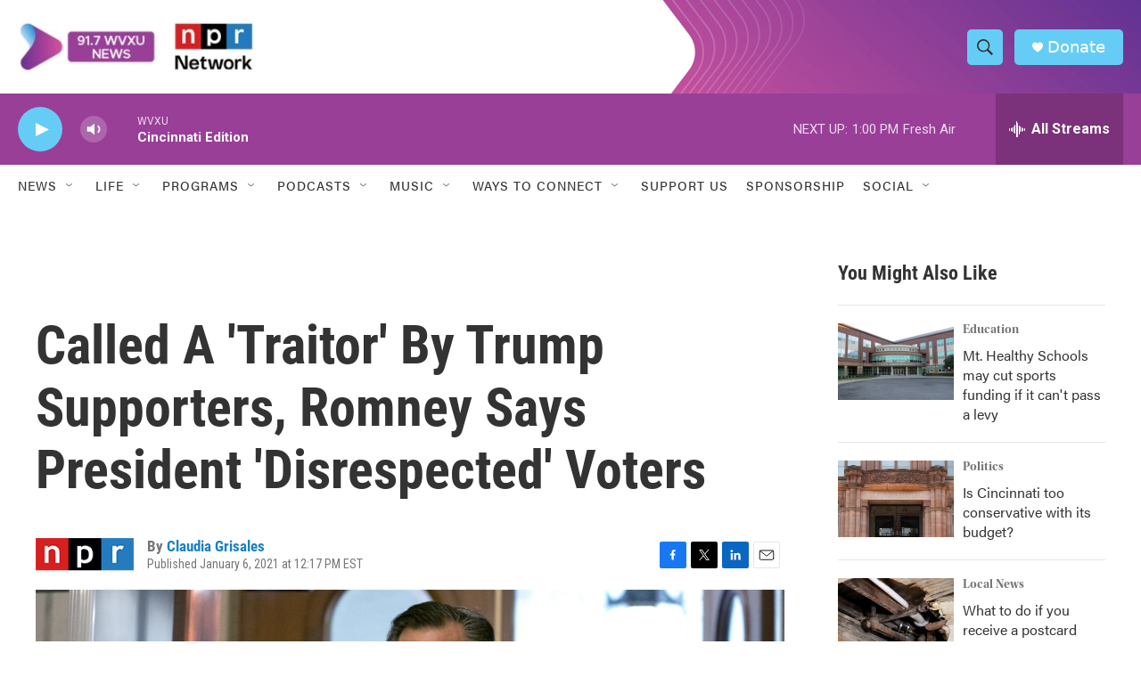

--- FILE ---
content_type: text/html; charset=utf-8
request_url: https://www.google.com/recaptcha/api2/aframe
body_size: 267
content:
<!DOCTYPE HTML><html><head><meta http-equiv="content-type" content="text/html; charset=UTF-8"></head><body><script nonce="nvjVwNnqUNpLTtIah4jNPw">/** Anti-fraud and anti-abuse applications only. See google.com/recaptcha */ try{var clients={'sodar':'https://pagead2.googlesyndication.com/pagead/sodar?'};window.addEventListener("message",function(a){try{if(a.source===window.parent){var b=JSON.parse(a.data);var c=clients[b['id']];if(c){var d=document.createElement('img');d.src=c+b['params']+'&rc='+(localStorage.getItem("rc::a")?sessionStorage.getItem("rc::b"):"");window.document.body.appendChild(d);sessionStorage.setItem("rc::e",parseInt(sessionStorage.getItem("rc::e")||0)+1);localStorage.setItem("rc::h",'1765300998185');}}}catch(b){}});window.parent.postMessage("_grecaptcha_ready", "*");}catch(b){}</script></body></html>